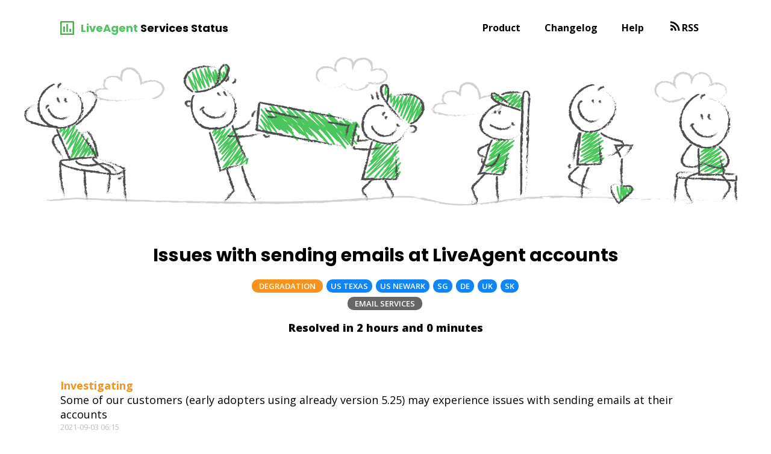

--- FILE ---
content_type: text/html; charset=utf-8
request_url: https://status.liveagent.com/2021/09/03/Issues_with_sending_emails_at_LiveAgent_accounts/
body_size: 2293
content:
<!DOCTYPE html>


<html xmlns="http://www.w3.org/1999/xhtml" xml:lang="en" lang="en">
<head>
    <meta http-equiv="content-type" content="text/html; charset=utf-8"/>
    <meta name="viewport" content="width=device-width, initial-scale=1"/>
    <title>Issues with sending emails at LiveAgent accounts - normal</title>
    <meta name="author" content="QualityUnit"/>
    <link href="rss.xml" rel="alternate" title="LiveAgent Services Status - normal" type="application/xml"/>
    <link rel="stylesheet" href="/css/styles.css" type="text/css" media="screen, projection"/>
    <link rel="shortcut icon" type="image/ico" href="/normal.ico"/>
    <meta name="msapplication-TileColor" content="#ffffff"/>
    <meta name="msapplication-TileImage" content="/normal.ico"/>
    <link rel="apple-touch-icon" href="/normal.ico"/>
    <meta content="/normal.ico" name="twitter:image" property="og:image"/>
    <meta name="apple-mobile-web-app-capable" content="yes"/>
    <link href="https://fonts.googleapis.com/css2?family=Poppins:wght@200;300;400;500;600;700;800&display=swap" rel="stylesheet">
    <link href="https://fonts.googleapis.com/css2?family=Open+Sans:wght@300;400;600;700;800&display=swap" rel="stylesheet">

    <script async src="https://www.googletagmanager.com/gtag/js?id=G-T9HBB9KMVK"></script>
    <script>
        window.dataLayer = window.dataLayer || [];
        function gtag() { dataLayer.push(arguments); }
        gtag('js', new Date());

        gtag('config', 'G-T9HBB9KMVK');
    </script>
</head>
<body class="markdown-body normal">
<div class="header">
    <div class="topright">
        <div class="flex">
            <div class="logo"></div>
            <div class="site-title">
                <a href="/">LiveAgent</a>
                <a href="/">Services Status</a>
            </div>
        </div>
        <div id="menu-icon" class="menu-icon"><span></span></div>
        <div id="menu-items" class="menu-items">
            <div class="menu-item">
                <a href="https://www.liveagent.com/" title="Subscribe to the RSS feed" rel="alternate">Product</a>
            </div>
            <div class="menu-item">
                <a href="https://dev.ladesk.com/" title="Subscribe to the RSS feed" rel="alternate">Changelog</a>
            </div>
            <div class="menu-item">
                <a href="https://support.liveagent.com/" title="Subscribe to the RSS feed" rel="alternate">Help</a>
            </div>
            <div class="menu-item">
                <div class="rss-icon"></div>
                <a href="/rss.xml" title="Subscribe to the RSS feed" rel="alternate">RSS</a>
            </div>
        </div>
    </div>
</div>

<div class="header-image">
    <div class="statusImage"></div>
</div>

<div class="main"><meta name="twitter:card" content="summary"/>
<meta name="twitter:site" content="@QualityUnit"/>
<meta name="twitter:title" content="Issues with sending emails at LiveAgent accounts"/>
<meta name="twitter:description" content="03 Sep 2021"/>
<meta name="twitter:image" content="https://qualityunit.github.io/LiveAgent-status//.ico"/>
<meta name="twitter:url" content="/2021/09/03/Issues_with_sending_emails_at_LiveAgent_accounts/"/>
<meta property="og:title" content="Issues with sending emails at LiveAgent accounts"/>
<meta property="og:type" content="article"/>
<meta property="og:url" content="/2021/09/03/Issues_with_sending_emails_at_LiveAgent_accounts/"/>
<meta property="og:image" content="https://qualityunit.github.io/LiveAgent-status//.ico"/>
<meta property="og:site_name" content="LiveAgent Services Status"/>

<article itemscope itemtype="http://schema.org/BlogPosting">
    <div class="incident-detail">
        <meta itemprop="author" content="QualityUnit"/>
        <div class="incident-detail-title">Issues with sending emails at LiveAgent accounts</div>

        <div class="post-detail-description">
            <div class="post-detail ">

                <div class="clusters">
                    <div class="severityTag degradation">
                        degradation
                    </div>
                    
                        <span class="clusterTag">
                                                   
                            
                                US Texas
                            
                                                </span>
                    
                        <span class="clusterTag">
                                                   
                            
                                US Newark
                            
                                                </span>
                    
                        <span class="clusterTag">
                                                   
                            
                                SG
                            
                                                </span>
                    
                        <span class="clusterTag">
                                                   
                            
                                DE
                            
                                                </span>
                    
                        <span class="clusterTag">
                                                   
                            
                                UK
                            
                                                </span>
                    
                        <span class="clusterTag">
                                                   
                            
                                SK
                            
                                                </span>
                    
                </div>

                <div class="services">
                    
                        
                        
                            <span class="serviceTag emails">
                    Email services
                </span>
                        
                    
                </div>
            </div>
            
                
                
                
                
                
                
                
                <div class="post-detail-resolved">
                    <span>Resolved in 2 hours and 0 minutes</span>
                </div>
            
            <div class="incidentItems">
                
                    
                        <div class="incidentItem">
                            <div class="open-sans-18 incidentItemStatus investigating">investigating</div>
                            <div class="open-sans-18 incidentItemContent">Some of our customers (early adopters using already version 5.25) may experience issues with sending emails at their accounts</div>
                            <div class="incidentItemDate">2021-09-03 06:15</div>
                        </div>
                    
                    
                    
                
                    
                    
                    
                
                    
                    
                    
                        <div class="incidentItem">
                            <div class="open-sans-18 incidentItemStatus resolved">resolved</div>
                            <div class="open-sans-18 incidentItemContent">Issue was affecting very small number of customers running already on newest 5.25 version (version 5.25 is not yet officially released and so far used only by very few customers). In case of bigger attachment (20+ MB) added to an email, email queue get stuck in the outbox and new emails from the affected email address were not being send until the stucked outbox was manually resolved by a hoftix. there will be an urgent bugfix released for 5.25 within the next days, before we would update any additional customers to this version.</div>
                            <div class="incidentItemDate">2021-09-03 20:15 GTM+2</div>
                        </div>
                    
                
            </div>
            
            
        </div>
        <div class="flex-center button-view-padding">
            <div>
                <input class="button-view-full-archive open-sans-14-bold" type="button" onclick="location.href='/archive/';"
                       value="Back to list">
            </div>
        </div>
    </div>
</article>
</div>

<footer>
    <div class="status-footer">
        <div class="all-rights">
            <object class="copyright-icon" type="image/svg+xml" data="/img/copyright.svg"></object>
            <a href="https://www.qualityunit.com/">2004-2026 QualityUnit.com, All rights reserved</a>
        </div>
        <div class="terms-conditions">
            <div><a href="https://www.liveagent.com/terms-and-conditions/">Terms & Conditions</a></div>
            <div><a href="https://www.liveagent.com/security-privacy-policy/">Security Policy</a></div>
            <div><a href="https://www.liveagent.com/privacy-policy/">Privacy Policy</a></div>
            <div>
                <a href="/">Auto refresh </a>
                <label class="switch">
                    <input type="checkbox" onclick="toggleAutoRefresh(this);" id="reloadCB">
                    <span class="slider round"></span>
                </label>
            </div>
        </div>
    </div>
</footer>
<script type="text/javascript">
    let menuIcon = document.getElementById('menu-icon');
    let menuItems = document.getElementById('menu-items');
    menuIcon.addEventListener('click', function () {
        menuItems.classList.toggle('nav-active');
        menuIcon.classList.toggle('menu-close');
    });

    let reloading;

    function checkReloading() {
        if (window.location.hash === "#autoreload") {
            reloading = setTimeout("window.location.reload();", 30000);
            document.getElementById("reloadCB").checked = true;
        }
    }

    function toggleAutoRefresh(cb) {
        if (cb.checked) {
            window.location.replace("#autoreload");
            reloading = setTimeout("window.location.reload();", 30000);
        } else {
            window.location.replace("#");
            clearTimeout(reloading);
        }
    }

    window.onload = checkReloading;
</script>
</body>
</html>


--- FILE ---
content_type: text/css; charset=utf-8
request_url: https://status.liveagent.com/css/styles.css
body_size: 2843
content:
.markdown-body.normal .statusImage{background-image:url("../img/green.png") !important}.markdown-body.normal .logo{background-image:url(../img/statuspagegreen.svg) !important}.markdown-body.normal .site-title :first-child{color:#4BC65C}.markdown-body.outage .statusImage{background-image:url("../img/red.png") !important}.markdown-body.outage .logo{background-image:url(../img/statuspagered.svg) !important}.markdown-body.outage .site-title :first-child{color:#F44236}.markdown-body.degradation .statusImage{background-image:url("../img/orange.png") !important}.markdown-body.degradation .logo{background-image:url(../img/statuspageorange.svg) !important}.markdown-body.degradation .site-title :first-child{color:#F6931E}.resolved{font-family:'Open Sans', sans-serif;font-size:16px;font-weight:800;color:#4BC65C}.update{font-family:'Open Sans', sans-serif;font-size:16px;font-weight:800;color:#F6931E}.open-sans-11-bold{font-family:'Open Sans', sans-serif;font-size:11px;font-weight:800;text-transform:uppercase}.open-sans-12{font-family:'Open Sans', sans-serif;font-size:12px;font-weight:400}.open-sans-14{font-family:'Open Sans', sans-serif;font-size:14px;font-weight:700}.open-sans-14-bold{font-family:'Open Sans', sans-serif;font-size:14px;font-weight:700}.open-sans-16{font-family:'Open Sans', sans-serif;font-size:16px;font-weight:400}.open-sans-18{font-family:'Open Sans', sans-serif;font-size:18px;font-weight:400}.open-sans-16-bold{font-family:'Open Sans', sans-serif;font-size:16px;font-weight:800}.poppins-14{font-family:'Poppins', sans-serif;font-size:14px;font-weight:700}.poppins-18-bold{font-family:'Poppins', sans-serif;font-size:18px;font-weight:700}html{height:100%}body{margin:0;padding:0 1em}.header{height:5em;max-width:1080px;margin:auto;display:flex;flex-direction:column}.header-image{display:flex;justify-content:center;position:relative;margin:auto;max-width:1200px}.main{max-width:1080px;margin:auto}footer{background-color:#F7F7F7;margin:0 -1em}.status-footer{display:flex;justify-content:space-between;bottom:0;min-height:4.5rem;max-width:1080px;padding:0 1em;margin:auto}.terms-conditions{display:flex}.terms-conditions div{padding:0 0 0 35px;display:flex;align-items:center}.terms-conditions a{font-size:small;text-decoration:none;color:#BCBCBC}.terms-conditions a:hover{color:gray}.bottom{margin:2rem 0}.topright,.bottomright{text-align:right}.index-heading{display:flex;justify-content:space-between;align-items:center}.index-heading h2{margin-bottom:0.5rem}.serviceStatus{text-transform:capitalize;font-size:18px;font-weight:700}.serviceStatus.normal{color:#4BC65C}.serviceStatus.degradation{color:#F6931E}.serviceStatus.outage{color:#F44236}.uptime{display:flex;justify-content:space-between;align-items:center}.uptime-scale{display:flex;justify-content:space-between;align-items:center;padding:2% 0 2% 0;color:#BCBCBC}.uptime-scale span{font-family:'Open Sans', sans-serif;font-size:14px;font-weight:400}.uptime>span{display:flex;flex-direction:column;align-items:center;justify-content:space-between;flex:1;height:2.3rem;margin:0 3px;background:#BAEAC2;position:relative;border-radius:4px}.uptime>span:last-child{text-align:right}.uptime>span:hover{box-shadow:0 1px 1px rgba(0,0,0,0.2)}.uptime>span:hover>span{display:block}.uptime>span>a{display:block;width:100%;flex:1}.uptime>span>a:nth-child(n+2){border-top:1px solid white}.uptime>span>span{display:none;z-index:2;text-align:left;position:absolute;background:#fff;padding:0.6rem 1.7rem 0.6rem 1.7rem;top:2rem;border:1px solid white;width:max-content}.uptime span.degradation{background:#F6931E}.uptime span.outage{background:#F44236}.uptime>span>span>span,.uptime>span>span>a{display:block}.maintenancePost{padding:1.1rem 3rem;margin:1rem 0;display:flex;background-color:#F6931E;border-radius:10px;justify-content:space-between;align-items:center}.maintenancePost a{text-decoration:none;color:#fff}.tags{display:flex;flex-direction:column;padding:0 1rem}.serviceDescription{display:inline-block;vertical-align:middle;padding:0 0 0 0.2rem}.serviceDescription:before{content:"i";cursor:pointer;font-family:sans-serif;display:inline-block;border-radius:34px;font-size:12px;padding:3px;height:11px;line-height:11px;width:11px;text-align:center;background:white;color:#BCBCBC;vertical-align:middle;border:1.5px solid #BCBCBC;margin-top:-4px}.serviceDescriptionLabel{display:none;font-size:13px;font-family:Open Sans, sans-serif;border:1px solid #ddd;background:#fff;padding:1rem 1rem;position:absolute;z-index:2}.serviceDescription:hover .serviceDescriptionLabel{display:block}.severityTag{padding:2px 12px;display:none;border-radius:10px;background:#aaa;color:#fff;margin-right:2px;font-family:Open Sans, sans-serif;font-size:13px;font-weight:600;text-transform:uppercase}.severityTag.outage{background:#F44236;display:inline-block}.severityTag.degradation{background:#F6931E;display:inline-block}.clusterTag{padding:2px 7px;display:inline-block;border-radius:10px;background:#1185F6;color:#fff;margin-right:2px;font-family:Open Sans, sans-serif;font-size:13px;font-weight:600;text-transform:uppercase}.serviceTag{padding:2px 12px;display:inline-block;border-radius:10px;background:#666;color:#fff;margin-right:2px;font-family:Open Sans, sans-serif;font-size:13px;font-weight:600;text-transform:uppercase}.incident{margin:0.6rem 0}.mainStatus{color:#fff;padding:1.1rem 2rem;margin:1rem 0;display:flex;border-radius:10px;align-items:center}.mainStatus.normal{background:#4BC65C}.mainStatus.outage{background:#F44236}.mainStatus.degradation{background:#F6931E}.incidentItemStatus{font-weight:bold;text-transform:capitalize;display:inline}.incidentItemStatus.resolved{color:#4BC65C}.incidentItemStatus.update{color:black}.incidentItemStatus.investigating{color:#F6931E}.clusters-archive{margin:0.5rem 0 0.5rem 0}.clusters{margin:0;padding:0 0 0.3rem 0}.incidentItem{margin:0.5rem 0 0 0;display:flex;flex-direction:column}.incidentItemContent{display:inline}.incidentItemDate{font-size:13px;color:#BFBFBF;font-family:Open Sans, sans-serif}.topright{display:flex;justify-content:space-between;align-items:center;padding:1rem 0rem}.menu-items{display:flex;flex-direction:row}.menu-item{padding:0 20px;display:flex;align-items:center}.menu-item:hover a:before{left:0;width:100%}.menu-item a:before{background-color:#f5912c;content:"";position:absolute;bottom:13px;left:50%;width:0;height:3px;transition:all .3s}.menu-item a{font-family:'Open Sans', sans-serif;font-size:16px;line-height:60px;font-weight:bold;position:relative;display:block;text-decoration:none;color:black}.menu-item object{padding:15px 0 0 0}.menu-icon{cursor:pointer;width:22px;height:22px;position:relative;display:none}.menu-icon span,.menu-icon span:before,.menu-icon span:after{display:block;position:absolute;height:4px;width:22px;background:#000;content:'';transition:all 0.5s ease}.menu-icon span:before{top:-8px}.menu-icon span:after{bottom:-8px}.menu-close.menu-icon{cursor:pointer;width:22px;height:22px;position:relative;display:none}.menu-close.menu-icon span:before{opacity:1;-ms-transform:rotate(45deg);-webkit-transform:rotate(45deg);transform:rotate(45deg)}.menu-close.menu-icon span:after{opacity:1;-ms-transform:rotate(-45deg);-webkit-transform:rotate(-45deg);transform:rotate(-45deg)}.menu-close.menu-icon span{background:white}.menu-close.menu-icon span:before{top:0}.menu-close.menu-icon span:after{bottom:0}@media all and (max-width: 800px){.topright{display:block;position:relative}#menu-icon{display:block;top:25px;right:20px;position:absolute}#menu-items{flex-basis:100%;margin-top:20px;display:none}#menu-items.nav-active{background:#fff;margin:0 -1em;position:absolute;left:0;right:0;z-index:1;display:flex;flex-direction:column;align-items:center;padding:1rem 0}.status-footer{flex-direction:column-reverse;align-items:center}.terms-conditions{padding:1rem 0}.terms-conditions div{display:block;text-align:center}.all-rights{padding:0 0 1rem 0}}@media all and (max-width: 800px){.uptime>span{margin:0 2px}}@media all and (max-width: 600px){.uptime>span{margin:0 1px}.terms-conditions{display:block}}@media all and (max-width: 400px){.view-archive a{display:none !important}.markdown-body.normal .site-title :first-child{display:none}.post-detail{display:block !important}}*{font-family:'Poppins', sans-serif}.logo{background:url(../img/statuspage.svg);background-size:cover;width:23px;height:23px}.state-icon{width:64px;height:64px;filter:invert(1)}.more-icon{width:24px;height:24px;filter:invert(1)}.flex{display:flex;align-items:center}.scheduled-text{display:flex;justify-content:space-between}.scheduled-title{font-size:18px;font-weight:600;margin:-0.2rem 0;display:block}.scheduled-title a:hover{color:antiquewhite}.scheduled-date a:hover{color:antiquewhite}.scheduled-date a{font-size:17px;font-weight:100;font-family:Open Sans, sans-serif}.learn-more-text{font-size:14px;font-weight:600}.learn-more-text :hover{color:bisque}.tags-work-state{padding:0 1rem}.index-system{border-bottom:1px solid #BCBCBC;padding:1rem 0}.small-icon{width:24px;height:24px}.calendar-icon{width:36px;height:36px;padding:0 1% 0 0;background:white}.index-heading a{text-decoration:none;color:black;vertical-align:top}.timeline-padding{padding:50px 0 0 25px}.switch{position:relative;display:inline-block;width:30px;height:17px;margin:0 0 0 5px}.switch input{visibility:collapse}.slider{position:absolute;cursor:pointer;top:0;left:0;right:0;bottom:0;background-color:#ccc;-webkit-transition:.4s;transition:.4s}.slider:before{position:absolute;content:"";height:10px;width:10px;left:4px;bottom:4px;background-color:white;-webkit-transition:.4s;transition:.4s}input:checked+.slider{background-color:#F6931E}input:focus+.slider{box-shadow:0 0 1px #F6931E}input:checked+.slider:before{-webkit-transform:translateX(11px);-ms-transform:translateX(11px);transform:translateX(11px)}.slider.round{border-radius:34px}.slider.round:before{border-radius:50%}.copyright-icon{width:20px;height:20px;filter:opacity(0.3)}.all-rights{display:flex;align-items:center}.all-rights a{font-size:small;text-decoration:none;color:#BCBCBC;padding:0 0.2rem}.all-rights a:hover{color:darkgray}.button-view-full-archive{padding:13px 40px;background-color:white;border-radius:5px;border:1px solid #BCBCBC;cursor:pointer;color:#BCBCBC}.button-view-full-archive:hover{border-color:#F6931E;color:#F6931E}.button-view-full-archive:focus{outline:none}.incidents-margin{margin:5vw}.incident-padding{padding:8% 4% 0 0}.view-archive{display:flex;align-items:center}.view-archive button{background-image:url("../img/read more.svg");background-size:cover;width:24px;height:24px;background-color:white;border:none}.view-archive button:focus{outline:white auto 1px}.view-archive:hover a:before{left:0;width:100%}.view-archive a{position:relative;display:block;font-size:16px;font-weight:600;text-decoration:none;color:black}.view-archive a:before{background-color:#f5912c;content:"";position:absolute;bottom:-4px;left:50%;width:0;height:3px;transition:all .3s}.view-archive-padding{padding:0 0 3.5rem 1.5rem}.timelineDate{font-family:'Poppins', sans-serif;font-size:18px;font-weight:700;padding:0 0 0.5rem 0}.noIncidentThisDay{font-family:'Open Sans', sans-serif;font-size:16px;font-weight:400}.flex-center{display:flex;justify-content:center}.button-view-padding{padding:0 0 6% 0}.timelineDay{position:relative;border-left:1px solid #BCBCBC}.timelineDay::before{width:35px;height:35px;display:block;top:45px;position:absolute;left:-18px;content:url("../img/calendar.svg");background-color:white}.timelineDay:last-child{padding:0 0 5% 0}.timelineDayIncidents{position:relative;border-left:1px solid #BCBCBC}.timelineDayIncidents::before{width:35px;height:35px;display:block;top:-4px;position:absolute;left:-18px;content:url("../img/history.svg");background-color:white}.past-incidents{padding:0 0 3.5rem 1.5rem}.statusPopup::before{content:" ";position:absolute;bottom:100%;left:50%;margin-left:-10px;color:white;border:0.75rem solid transparent;border-top:none;border-bottom-color:#fff;filter:drop-shadow(0 -0.0625rem 0.0625rem rgba(0,0,0,0.1))}.statusPopup{box-shadow:0 0 2px 0 #898989;margin:2rem}.statusPopup p{font-family:"Open Sans", sans-serif;font-weight:bold;font-size:14px;padding:0 0 0.2rem 0}.label{font-family:Open Sans, sans-serif;font-size:13px;font-weight:600;background-color:#F44236;padding:2px 12px;text-transform:uppercase;color:white;border-radius:50px;margin:0 1rem 0 0}.incident.degradation .label{background-color:#F6931E}.hours,.minutes{font-family:"Open Sans", sans-serif;font-weight:400;font-size:16px;padding:0 5px 0 0}.status{font-family:"Open Sans", sans-serif;font-weight:400;font-size:16px;padding:0 0 1rem 0}.statusImage{background-image:url(../img/green.png);width:100%;height:22vw;max-height:300px;background-repeat:round}.site-title{padding:0 0 0 0.7rem}.site-title a{text-decoration:none;font-family:Poppins, sans-serif;font-size:18px;font-weight:700;color:black}.post-description-title a{text-decoration:none;color:black}.post-description-title a:hover{color:#F6931E}.post-description-title:before{content:"i";cursor:pointer;font-family:sans-serif;display:inline-block;border-radius:34px;font-size:12px;padding:3px;height:11px;line-height:11px;width:11px;text-align:center;background:white;color:#f5912c;vertical-align:middle;border:1.5px solid #f5912c;margin-top:-3px;margin-right:4px}.post-description-title.normal:before{color:#4BC65C;border:1.5px solid #4BC65C}.post-description-title.normal a:hover{color:#4BC65C}.post-description-title.outage:before{color:#F44236;border:1.5px solid #F44236}.post-description-title.outage a:hover{color:#F44236}.post-description-title.degradation:before{color:#F6931E;border:1.5px solid #F6931E}.post-description-title.degradation a:hover{color:#F6931E}.post-description-icon{padding:0 0.3rem 0 0}.post-description-icon:before{content:"i";cursor:pointer;font-family:sans-serif;display:inline-block;border-radius:34px;font-size:12px;padding:3px;height:11px;line-height:11px;width:11px;text-align:center;background:white;color:#F6931E;vertical-align:middle;border:1.5px solid #F6931E}.post-resolved{margin:0.5rem 0 0.5rem 0}.post-resolved span{font-family:'Open Sans', sans-serif;font-size:18px;font-weight:800}.incident-detail{display:flex;flex-direction:column;align-items:center}.incident-detail-title{font-family:Poppins, sans-serif;font-size:30px;font-weight:700;margin:40px 0 15px;text-align:center}.rss-icon{width:23px;height:23px;padding:6% 0;background-image:url(../img/rss.svg);background-repeat:no-repeat}.outage-image{display:flex}.outage-icon{width:4rem;height:4rem;background-image:url(../img/outage.svg);filter:invert(50);background-repeat:no-repeat}.degradation-icon{width:4rem;height:4rem;background-image:url(../img/warning.svg);filter:invert(50);background-repeat:no-repeat}.ok-icon{width:4rem;height:4rem;background-image:url(../img/ok.svg);filter:invert(50);background-repeat:no-repeat}.post-description{padding:0 0 1rem 0}.archive{display:flex;flex-direction:column;align-items:center}.post-archive{padding:0 0 3rem 0}.date-archive{color:#BCBCBC;padding:0 0 0.5rem 0}.post-detail{display:flex;align-items:center;flex-direction:column;padding:0 0 1rem 0;text-align:-webkit-center}.post-detail-resolved{display:flex;justify-content:center;padding:0 0 4rem 0;text-align:-webkit-center}.post-detail-resolved span{font-family:'Open Sans', sans-serif;font-size:18px;font-weight:800}.post-detail-description{padding:0 0 4rem 0}.content p{font-family:'Open Sans', sans-serif;font-size:18px;font-weight:400}.back-to-list-archive{display:flex;flex-direction:row-reverse}.back-to-list-archive.view-archive{padding:0}
